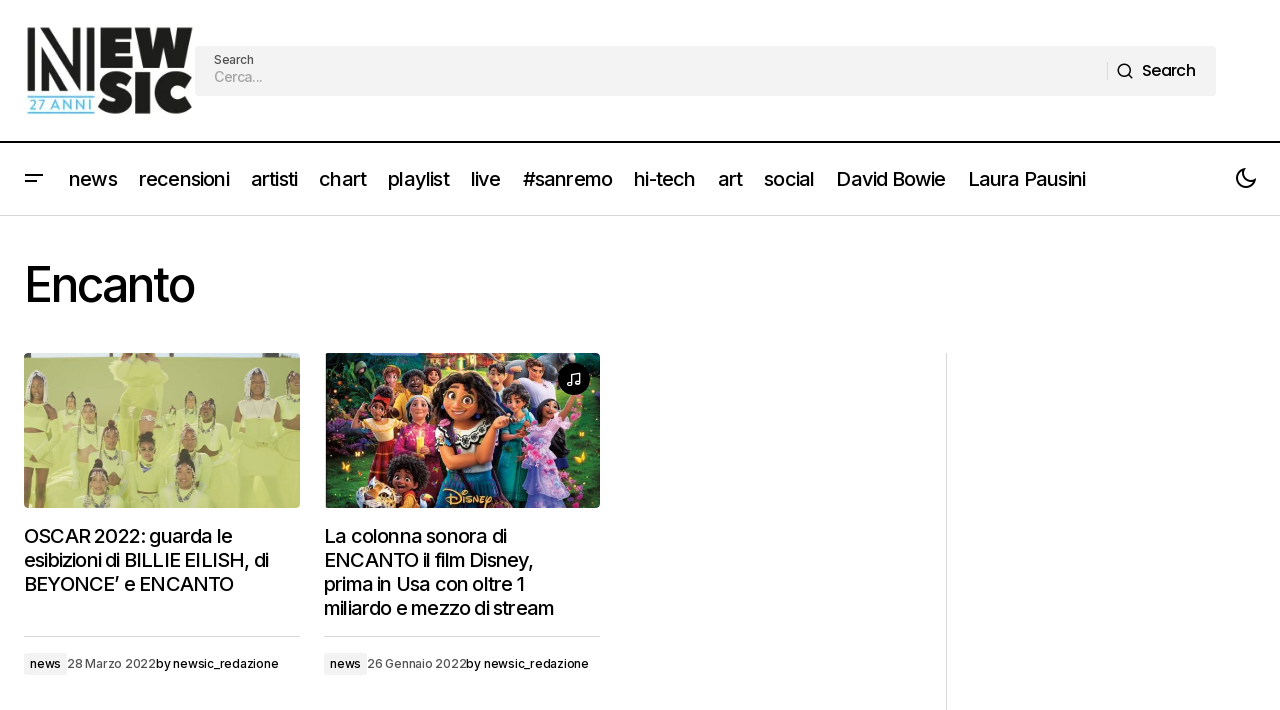

--- FILE ---
content_type: text/html; charset=utf-8
request_url: https://www.google.com/recaptcha/api2/aframe
body_size: 268
content:
<!DOCTYPE HTML><html><head><meta http-equiv="content-type" content="text/html; charset=UTF-8"></head><body><script nonce="bmnbKuE_4bUoZqBVqBhEKQ">/** Anti-fraud and anti-abuse applications only. See google.com/recaptcha */ try{var clients={'sodar':'https://pagead2.googlesyndication.com/pagead/sodar?'};window.addEventListener("message",function(a){try{if(a.source===window.parent){var b=JSON.parse(a.data);var c=clients[b['id']];if(c){var d=document.createElement('img');d.src=c+b['params']+'&rc='+(localStorage.getItem("rc::a")?sessionStorage.getItem("rc::b"):"");window.document.body.appendChild(d);sessionStorage.setItem("rc::e",parseInt(sessionStorage.getItem("rc::e")||0)+1);localStorage.setItem("rc::h",'1768541999063');}}}catch(b){}});window.parent.postMessage("_grecaptcha_ready", "*");}catch(b){}</script></body></html>